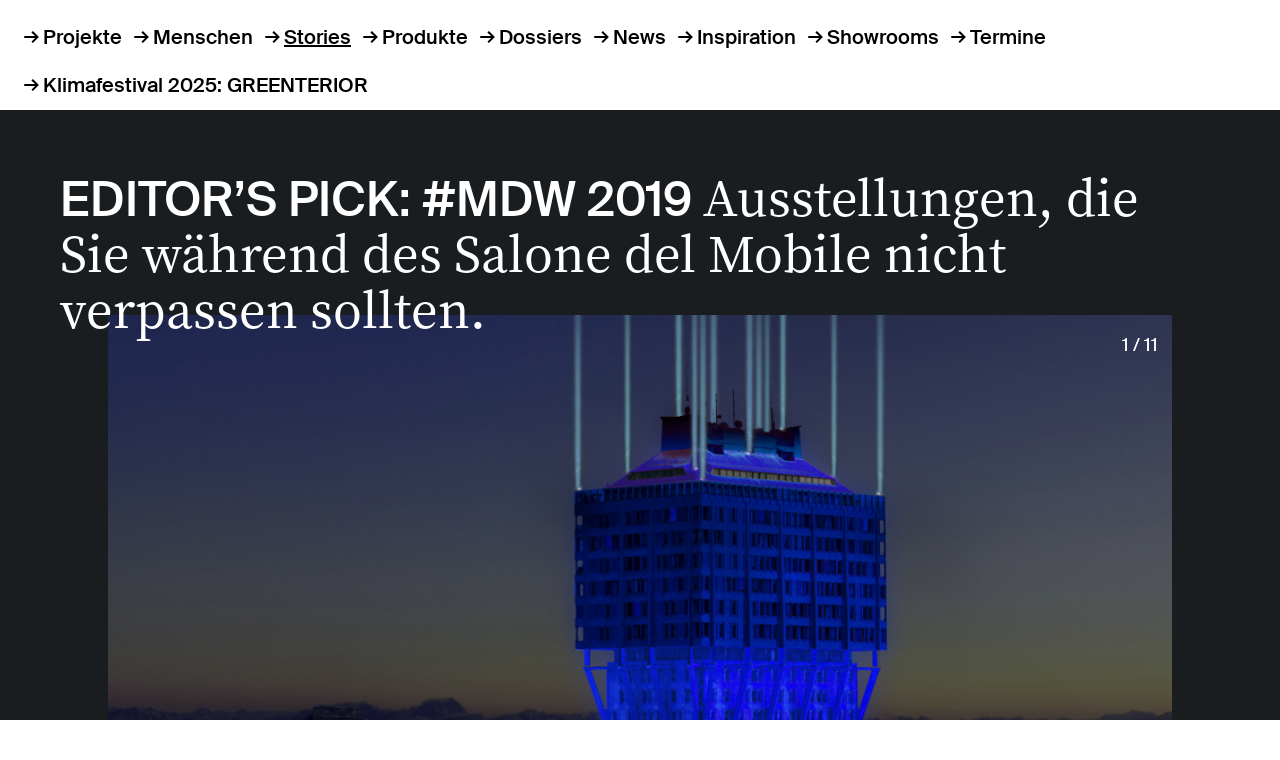

--- FILE ---
content_type: text/html; charset=UTF-8
request_url: https://www.baunetz-id.de/stories/editor-s-pick-und-mdw-2019-18891666
body_size: 16792
content:
<!DOCTYPE html>
<html lang="de" prefix="og: https://ogp.me/ns# website: https://ogp.me/ns/website# article: https://ogp.me/ns/article# fb: https://ogp.me/ns/fb#">
	<head>
													<link rel="preconnect" href="https://cdn.consentmanager.net">
<link rel="preconnect" href="https://b.delivery.consentmanager.net">
<!--script type="text/javascript" data-cmp-ab="1" src="https://cdn.consentmanager.net/delivery/autoblocking/7ee13f857f50.js" data-cmp-host="b.delivery.consentmanager.net" data-cmp-cdn="cdn.consentmanager.net" data-cmp-codesrc="1"></script-->
<!-- CMP von baunetz.de -->
<script type="text/javascript" data-cmp-ab="1" src="https://cdn.consentmanager.net/delivery/autoblocking/ce0e7df644eb.js" data-cmp-host="b.delivery.consentmanager.net" data-cmp-cdn="cdn.consentmanager.net" data-cmp-codesrc="1"></script>
							<title>Ausstellungen, die Sie während des Salone del Mobile nicht verpassen sollten. - Stories - baunetz interior|design</title>
		        <meta charset="utf-8">
<meta name="viewport" content="width=device-width, initial-scale=1">
<meta name="theme-color" content="#fff">
<meta name="content-language" content="de">
<meta name="language" content="German, de, deutsch">
<meta name="description" content="Jedes Jahr inszeniert sich Mailand während des Salone del Mobile neu – mit außergewöhnlichen Installationen und immer wieder an unbekannten, oft verwunschenen Orten. Zwölf Ausstellungen, die Sie ...">
<meta name="author" content="BauNetz">
<meta name="publisher" content="BauNetz">
<meta name="copyright" content="BauNetz">
<meta name="keywords" content="">
<meta name="audience" content="all">
<meta name="referrer" content="origin">

<meta property="og:type" content="article">
<meta property="og:site_name" content="baunetz interior|design">
<meta property="og:title" content="Ausstellungen, die Sie während des Salone del Mobile nicht verpassen sollten. - Stories">
<meta property="og:url" content="https://www.baunetz-id.de/stories/editor-s-pick-und-mdw-2019-18891666">
<meta property="og:locale" content="de_DE">
<meta property="og:article:section" content="Stories">
<meta property="og:article:published_time" content="2019-04-03T19:30:00+02:00">
<meta property="og:description" content="Jedes Jahr inszeniert sich Mailand während des Salone del Mobile neu – mit außergewöhnlichen Installationen und immer wieder an unbekannten, oft verwunschenen Orten. Zwölf Ausstellungen, die Sie ...">
<meta property="og:image" content="https://cdn.baunetz-id.de/fm/1223/Ingo_Maurer_Torre_Velasca_940x528_01.jpg">
<meta property="og:image:secure_url" content="https://cdn.baunetz-id.de/fm/1223/Ingo_Maurer_Torre_Velasca_940x528_01.jpg">
<meta property="og:image:width" content="940"><meta property="og:image:height" content="528">
	<link rel="canonical" href="https://www.baunetz-id.de/stories/editor-s-pick-und-mdw-2019-18891666">
        <link rel="preload" href="/dist/noto-serif-kr-v6-latin-regular.4e1b210d.woff2" as="font" type="font/woff2" crossorigin>
<link rel="preload" href="/dist/noto-serif-kr-v6-latin-700.ae8da75a.woff2" as="font" type="font/woff2" crossorigin>
<link rel="preload" href="/dist/noto-serif-kr-v6-latin-600.177a4a00.woff2" as="font" type="font/woff2" crossorigin>
<link rel="preload" href="/dist/noto-serif-kr-v6-latin-500.2292d465.woff2" as="font" type="font/woff2" crossorigin>
<link rel="preload" href="/dist/noto-serif-kr-v6-latin-300.905e572f.woff2" as="font" type="font/woff2" crossorigin>
<link rel="preload" href="/dist/SuisseIntl-Black-WebXL.d0f94aef.woff2" as="font" type="font/woff2" crossorigin>
<link rel="preload" href="/dist/SuisseIntl-Book-WebXL.d6fffb06.woff2" as="font" type="font/woff2" crossorigin>
<link rel="preload" href="/dist/SuisseIntl-Medium-WebXL.9c0d536c.woff2" as="font" type="font/woff2" crossorigin>
		<script src="/dist/index.js" defer></script>
						<link rel="stylesheet" href="/dist/index.css">

				<link rel="stylesheet" crossorigin href="https://www.baunetz.de/assets/baunetz-superheader/index.css">
		<script type="module" crossorigin data-cmp-ab="2" src="https://www.baunetz.de/assets/baunetz-superheader/index.js"></script>

																<!-- gtm -->
<script async src="https://www.googletagmanager.com/gtag/js?id=AW-1071933529"></script>
<script>
	window.dataLayer = window.dataLayer || [];
	function gtag(){dataLayer.push(arguments);}
	gtag('js', new Date());
	gtag('config', 'AW-1071933529');
</script>
<!-- / gtm -->
											<link rel="alternate" type="application/rss+xml" title="Neueste Artikel - baunetz interior|design" href="https://www.baunetz-id.de/rss-latest.xml" />
				<script id="conword-root" charset="utf-8" src="https://static.conword.io/js/v2/baunetz/conword.js"></script>
					</head>

	<body>
														<!-- Google Tag Manager (noscript) -->
<noscript><iframe src="https://www.googletagmanager.com/ns.html?id=GTM-NZGSDKM" height="0" width="0" style="display:none;visibility:hidden"></iframe></noscript>
<!-- End Google Tag Manager (noscript) -->
					<script>
    (function(h,o,t,j,a,r){
        h.hj=h.hj||function(){(h.hj.q=h.hj.q||[]).push(arguments)};
        h._hjSettings={hjid:2338675,hjsv:6};
        a=o.getElementsByTagName('head')[0];
        r=o.createElement('script');r.async=1;
        r.src=t+h._hjSettings.hjid+j+h._hjSettings.hjsv;
        a.appendChild(r);
    })(window,document,'https://static.hotjar.com/c/hotjar-','.js?sv=');
</script>
									
		<script type="application/ld+json">
	{
		"@context": "https://schema.org/",
		"@type": "Article",
		"headline": "Ausstellungen, die Sie während des Salone del Mobile nicht verpassen sollten. - Stories",
		"url": "https://www.baunetz-id.de/stories/editor-s-pick-und-mdw-2019-18891666",
		"mainEntityOfPage": "https://www.baunetz-id.de/stories/editor-s-pick-und-mdw-2019-18891666",
		"description": "Jedes Jahr inszeniert sich Mailand während des Salone del Mobile neu – mit außergewöhnlichen Installationen und immer wieder an unbekannten, oft verwunschenen Orten. Zwölf Ausstellungen, die Sie ...",
		"image": {
			"@type": "imageObject",
			"url": "https://cdn.baunetz-id.de/fm/1223/Ingo_Maurer_Torre_Velasca_940x528_01.jpg",
			"width": "940",
			"height": "528"
		},
		"datePublished": "2019-04-03T19:30:00+02:00",
		"dateModified": "2019-04-29T09:19:31+02:00",
		"author": {
			"@type": "Organization",
			"name": "BauNetz",
			"url": "https://www.baunetz.de"
		},
		"publisher": {
			"@type": "Organization",
			"name": "BauNetz",
			"url": "https://www.baunetz.de",
			"logo": {
				"@type": "imageObject",
				"url": "https://www.baunetz.de/images/mobile-baunetz-logo-144x144.png"
			}
		}
	}
</script>
			<div class="pageheader">
		<div id="baunetz-superheader" data-platform="baunetz-id"></div>
	<nav class="navigation" data-toggle-initial="closed">
	<ul>
					<li>
				<a class="arrow-before " href="/projekte">Projekte</a>
			</li>
					<li>
				<a class="arrow-before " href="/menschen">Menschen</a>
			</li>
					<li>
				<a class="arrow-before active" href="/stories">Stories</a>
			</li>
					<li>
				<a class="arrow-before " href="/produkte">Produkte</a>
			</li>
					<li>
				<a class="arrow-before " href="/dossiers">Dossiers</a>
			</li>
					<li>
				<a class="arrow-before " href="/news">News</a>
			</li>
					<li>
				<a class="arrow-before " href="/inspiration">Inspiration</a>
			</li>
					<li>
				<a class="arrow-before " href="/showrooms">Showrooms</a>
			</li>
					<li>
				<a class="arrow-before " href="/termine">Termine</a>
			</li>
				<li>
			<a href="https://klimafestival.heinze.de/de/greenterior" rel="noopener" target="_blank" class="arrow-before">Klimafestival 2025: GREENTERIOR</a>
		</li>
	</ul>
</nav>
</div>
	<template id="baunetz-superheader-partner">
		<div class="pageheader-partner">
			<div>
				<span class="caption">Partner</span>

				<ul class="partner-list" data-partner data-visible-items="1" data-disable-shuffle="false">
																									<li class="partner-list-item" data-hersteller-id="20563832" data-heinze-adito="29959">
								<a href="/showrooms/actiu-20563832"  tabindex="-1"><img src="https://cdn.baunetz-id.de/fm/1185/thumbnails/Logo-Actiu_150.jpg.3444457.jpg" alt="Actiu" hidden width="20" height="25" ></a>
							</li>
																															<li class="partner-list-item" data-hersteller-id="10173323" data-heinze-adito="2298">
								<a href="/showrooms/bette-10173323"  tabindex="-1"><img src="https://cdn.baunetz-id.de/fm/1185/thumbnails/bette_logo.png.3439763.png" alt="BETTE" hidden width="158" height="25" ></a>
							</li>
																															<li class="partner-list-item" data-hersteller-id="11954685" data-heinze-adito="688">
								<a href="/showrooms/brunner-11954685"  tabindex="-1"><img src="https://cdn.baunetz-id.de/fm/1185/thumbnails/Logo_Brunner_schwarz.jpg.3439803.jpg" alt="Brunner" hidden width="128" height="25" ></a>
							</li>
																															<li class="partner-list-item" data-hersteller-id="10173113" data-heinze-adito="934">
								<a href="/showrooms/cor-10173113"  tabindex="-1"><img src="https://cdn.baunetz-id.de/fm/1185/thumbnails/COR_logo.png.png.3439776.png" alt="COR" hidden width="64" height="25" ></a>
							</li>
																															<li class="partner-list-item" data-hersteller-id="10173965" data-heinze-adito="4069">
								<a href="/showrooms/dallmer-10173965"  tabindex="-1"><img src="https://cdn.baunetz-id.de/fm/1185/thumbnails/Dallmer_logo_1440px.svg.3439806.gif" alt="Dallmer" hidden width="145" height="25" ></a>
							</li>
																															<li class="partner-list-item" data-hersteller-id="22205222" data-heinze-adito="">
								<a href="/showrooms/domotex-22205222"  tabindex="-1"><img src="https://cdn.baunetz-id.de/fm/1185/thumbnails/domotex_Logo_black2.jpg.3653239.jpg" alt="Domotex" hidden width="146" height="25" ></a>
							</li>
																															<li class="partner-list-item" data-hersteller-id="22003659" data-heinze-adito="31175">
								<a href="/showrooms/fellowes-22003659"  tabindex="-1"><img src="https://cdn.baunetz-id.de/fm/1185/thumbnails/Fellowes_Logo_300x102-px.3662363.jpg.3662364.jpg" alt="Fellowes" hidden width="74" height="25" ></a>
							</li>
																															<li class="partner-list-item" data-hersteller-id="10172933" data-heinze-adito="04785">
								<a href="/showrooms/gira-10172933"  tabindex="-1"><img src="https://cdn.baunetz-id.de/fm/1185/thumbnails/Logo_Gira_Giersiepen_1000_x.svg.3439800.gif" alt="Gira" hidden width="94" height="25" ></a>
							</li>
																															<li class="partner-list-item" data-hersteller-id="21423404" data-heinze-adito="02601">
								<a href="/showrooms/goldbach-kirchner-21423404"  tabindex="-1"><img src="https://cdn.baunetz-id.de/fm/1185/thumbnails/Goldbach_Kirchner_footer.jpg.3563036.jpg" alt="Goldbach Kirchner" hidden width="97" height="25" ></a>
							</li>
																															<li class="partner-list-item" data-hersteller-id="10172947" data-heinze-adito="1451">
								<a href="/showrooms/jung-10172947"  tabindex="-1"><img src="https://cdn.baunetz-id.de/fm/1185/thumbnails/JUNG_LOGO_Black.jpg.3439811.jpg" alt="JUNG" hidden width="100" height="25" ></a>
							</li>
																															<li class="partner-list-item" data-hersteller-id="21363724" data-heinze-adito="02649">
								<a href="/showrooms/kinnarps-21363724"  tabindex="-1"><img src="https://cdn.baunetz-id.de/fm/1185/thumbnails/Kinnarps-Logo_200-px-breit.jpg.3552860.jpg" alt="Kinnarps" hidden width="69" height="25" ></a>
							</li>
																															<li class="partner-list-item" data-hersteller-id="10173139" data-heinze-adito="1503">
								<a href="/showrooms/ligne-roset-10173139"  tabindex="-1"><img src="https://cdn.baunetz-id.de/fm/1185/thumbnails/ligne_roset.png.3439769.png" alt="Ligne Roset" hidden width="126" height="25" ></a>
							</li>
																															<li class="partner-list-item" data-hersteller-id="21749586" data-heinze-adito="28754">
								<a href="/showrooms/sicis-21749586"  tabindex="-1"><img src="https://cdn.baunetz-id.de/fm/1185/thumbnails/SICIS-Logo_baunetz-id.jpg.3619121.jpg" alt="SICIS" hidden width="69" height="25" ></a>
							</li>
																															<li class="partner-list-item" data-hersteller-id="10174157" data-heinze-adito="01688">
								<a href="/showrooms/usm-10174157"  tabindex="-1"><img src="https://cdn.baunetz-id.de/fm/1185/thumbnails/image002.jpg.3439808.jpg" alt="USM" hidden width="50" height="25" ></a>
							</li>
																															<li class="partner-list-item" data-hersteller-id="10173029" data-heinze-adito="01278">
								<a href="/showrooms/vitra-10173029"  tabindex="-1"><img src="https://cdn.baunetz-id.de/fm/1185/thumbnails/vitra_logo.png.3439771.png" alt="Vitra" hidden width="77" height="25" ></a>
							</li>
																															<li class="partner-list-item" data-hersteller-id="10173327" data-heinze-adito="17785">
								<a href="/showrooms/vola-10173327"  tabindex="-1"><img src="https://cdn.baunetz-id.de/fm/1185/thumbnails/Vola-Logo_Showroom_baunetz-id.jpg.3439804.jpg" alt="VOLA" hidden width="58" height="25" ></a>
							</li>
																															<li class="partner-list-item" data-hersteller-id="10173153" data-heinze-adito="2791">
								<a href="/showrooms/wilkhahn-10173153"  tabindex="-1"><img src="https://cdn.baunetz-id.de/fm/1185/thumbnails/Wilkhahn_Logo_schwarz_RGB_200-.jpg.3439801.jpg" alt="Wilkhahn" hidden width="122" height="25" ></a>
							</li>
															</ul>
			</div>
		</div>
	</template>

	<main  class="detail">
					
	<div class="heading ">
	<a href="/stories" >	<span class="h1">Stories</span>	</a>
	
	</div>

	

	
		
					
		
											<section     class="tile tile-xl full-width "
	style="background-color: #191D20; color: #FFF"
	aria-label="Editor’s Pick: #MDW 2019">
		<div class="tile-inner">

						<header>
			<h2 class="h1">Editor’s Pick: #MDW 2019</h2>
			<h1 class="h2">Ausstellungen, die Sie während des Salone del Mobile nicht verpassen sollten.</h1>
		</header>
		
				
																				  <figure class="image  gallery">
          <div class="gallery-wrapper">
        <div class="gallery-inner">
          <span class="gallery-counter">1 / 11</span>
    
									
				
						<div class="image-inner">
						<img src="https://cdn.baunetz-id.de/fm/1199/thumbnails/Ingo_Maurer_Torre_Velasca_940x528_01.jpg.3076933.jpg" alt="Jedes Jahr inszeniert sich Mailand während des Salone del Mobile neu – mit außergewöhnlichen Installationen und immer wieder an unbekannten, oft verwunschenen Orten."  data-intrinsicsize="940x528" sizes="100vw" srcset="https://cdn.baunetz-id.de/fm/1199/thumbnails/Ingo_Maurer_Torre_Velasca_940x528_01.jpg.3076931.jpg 926w, https://cdn.baunetz-id.de/fm/1199/thumbnails/Ingo_Maurer_Torre_Velasca_940x528_01.jpg.3076933.jpg 940w" title="Jedes Jahr inszeniert sich Mailand während des Salone del Mobile neu – mit außergewöhnlichen Installationen und immer wieder an unbekannten, oft verwunschenen Orten.">
											
																									<canvas width="1148.3" height="645"></canvas>
					</div>

              <span class="gallery-icon"></span>
        </div>
      </div>
      </figure>
																																																																																																																					
			
	<script>
		window.galleryList = window.galleryList || [];
		window.galleryList.push([
									{
				src: 'https://cdn.baunetz-id.de/fm/1199/thumbnails/Ingo_Maurer_Torre_Velasca_940x528_01.jpg.3076933.jpg',
				w: 940,
				h: 528,
				title: '<p class="caption">Jedes\u0020Jahr\u0020inszeniert\u0020sich\u0020Mailand\u0020w\u00E4hrend\u0020des\u0020Salone\u0020del\u0020Mobile\u0020neu\u0020\u2013\u0020mit\u0020au\u00DFergew\u00F6hnlichen\u0020Installationen\u0020und\u0020immer\u0020wieder\u0020an\u0020unbekannten,\u0020oft\u0020verwunschenen\u0020Orten.</p><p class="foto"></p>',
			}
						,									{
				src: 'https://cdn.baunetz-id.de/fm/1199/thumbnails/Ingo_Maurer_Torre_Velasca_03.jpg.3076937.jpg',
				w: 511,
				h: 600,
				title: '<p class="caption">Wie\u0020schon\u00202016\u0020wird\u0020der\u0020Torre\u0020Velasca\u0020wieder\u0020von\u0020Ingo\u0020Maurer\u0020und\u0020Axel\u0020Schmid\u0020in\u0020ein\u0020magisch\u0020leuchtendes\u0020Wahrzeichen\u0020verwandelt\u0020und\u0020erstrahlt\u0020in\u0020einem\u0020tiefen\u0020Royalblau.\u0020Bild\u003A\u0020Ingo\u0020Maurer</p><p class="foto"></p>',
			}
						,									{
				src: 'https://cdn.baunetz-id.de/fm/1199/thumbnails/PRETZIADA_MDW_Xx600.jpg.3077969.jpg',
				w: 589,
				h: 600,
				title: '<p class="caption">W\u00E4hrend\u0020des\u0020Fuorisalone\u0020zeigt\u0020Preziada\u0020in\u0020der\u0020Ausstellung\u0020\u003Ci\u003EHeavy\u0020Souvenirs\u003C\/i\u003E\u0020die\u0020Resultate\u0020der\u0020Zusammenarbeit\u0020zwischen\u0020sardischen\u0020Handwerkern\u0020und\u0020zeitgen\u00F6ssischen\u0020Designern.\u0020Foto\u003A\u0020Preziada</p><p class="foto"></p>',
			}
						,									{
				src: 'https://cdn.baunetz-id.de/fm/1199/thumbnails/Alcova%C2%A9Delfino-Sisto-Legnani.jpg.3078144.jpg',
				w: 940,
				h: 600,
				title: '<p class="caption">\u003Ci\u003EAlcova\u003C\/i\u003E\u0020okkupiert\u0020wie\u0020im\u0020vergangenen\u0020Jahr\u0020die\u0020ehemalige\u0020Panettonefabrik\u0020von\u0020Giovanni\u0020Cova\u0020n\u00F6rdlich\u0020von\u0020Loreto.\u0020Foto\u003A\u0020Delfino\u0020Sisto\u0020Legnani</p><p class="foto"></p>',
			}
						,									{
				src: 'https://cdn.baunetz-id.de/fm/1199/thumbnails/Caffe_Populaire_940x600.jpg.3078148.jpg',
				w: 940,
				h: 600,
				title: '<p class="caption">Mit\u0020dem\u0020\u003Ci\u003ECaff\u00E8\u0020Populaire\u0020\u003C\/i\u003Eschafft\u0020der\u0020kanadische\u0020Leuchtenhersteller\u0020Lambert\u0020\u0026\u0020Fils\u0020zusammen\u0020mit\u0020dem\u0020Mail\u00E4nder\u0020Studio\u0020DWA\u0020den\u0020passenden\u0020Rahmen\u0020f\u00FCr\u0020das\u0020Verweilen\u0020in\u0020\u003Ci\u003EAlcova\u003C\/i\u003E.\u0020Bild\u003A\u0020Lambert\u0020\u0026\u0020Fils</p><p class="foto"></p>',
			}
						,									{
				src: 'https://cdn.baunetz-id.de/fm/1199/thumbnails/01_MDW2019_STUDIOPEPE_TEASER.jpg.3077579.jpg',
				w: 940,
				h: 600,
				title: '<p class="caption">Studiopepes\u0020Projekt\u0020\u003Ci\u003ELes\u0020Arcanistes\u0020\u2013\u0020The\u0020future\u0020is\u0020unwritten\u003C\/i\u003E\u0020besch\u00E4ftigt\u0020sich\u0020mit\u0020der\u0020Wechselbeziehung\u0020von\u0020Materie\u0020und\u0020der\u0020archetypischen\u0020Macht\u0020von\u0020Symbolen.\u0020Bild\u003A\u0020Studiopepe</p><p class="foto"></p>',
			}
						,									{
				src: 'https://cdn.baunetz-id.de/fm/1199/thumbnails/02_MDW2019_STUDIOPEPE_TEASER.jpg.3077583.jpg',
				w: 940,
				h: 600,
				title: '<p class="caption">Das\u0020Mail\u00E4nder\u0020Studio\u0020schafft\u0020eine\u0020narrative\u0020Reise,\u0020in\u0020der\u0020Produktneuheiten,\u0020Ma\u00DFanfertigungen,\u0020Neuauflagen\u0020historischer\u0020St\u00FCcke,\u0020K\u00FCnstler\u002DMultiples,\u0020eine\u0020Wunderkammer\u0020von\u0020Materialien\u0020und\u0020eine\u0020Abfolge\u0020von\u0020Installationsr\u00E4umen\u0020gezeigt\u0020werden.\u0020Bild\u003A\u0020Studiopepe</p><p class="foto"></p>',
			}
						,									{
				src: 'https://cdn.baunetz-id.de/fm/1199/thumbnails/2019_AID-Diez_Milan_02.jpg.3077730.jpg',
				w: 940,
				h: 600,
				title: '<p class="caption">Initiiert\u0020von\u0020Stefan\u0020Diez\u0020als\u0020Auftakt\u0020seiner\u0020Professur\u0020an\u0020der\u0020Universit\u00E4t\u0020f\u00FCr\u0020angewandte\u0020Kunst\u0020in\u0020Wien,\u0020erkundeten\u0020die\u0020Studierenden\u0020des\u0020Fachbereichs\u0020Industriedesign\u0020Verbinder\u0020und\u0020Beschl\u00E4ge\u0020im\u0020erweiterten\u0020Kontext\u0020der\u0020angewandten\u0020K\u00FCnste.\u0020Foto\u003A\u0020Jonathan\u0020Mauloubier</p><p class="foto"></p>',
			}
						,									{
				src: 'https://cdn.baunetz-id.de/fm/1199/thumbnails/2019_AID-Diez_01.jpg.3077734.jpg',
				w: 940,
				h: 600,
				title: '<p class="caption">Eine\u0020Auswahl\u0020der\u0020Projekte,\u0020die\u0020in\u0020Zusammenarbeit\u0020mit\u0020dem\u0020Beschl\u00E4gehersteller\u0020Blum\u0020entstanden\u0020sind,\u0020werden\u0020im\u0020Rahmen\u0020des\u0020Fuorisalone\u0020gezeigt.\u0020Foto\u003A\u0020Jonathan\u0020Mauloubier</p><p class="foto"></p>',
			}
						,									{
				src: 'https://cdn.baunetz-id.de/fm/1199/thumbnails/PLAYSCAPE_TOKIO_2018_1262.jpg.3077942.jpg',
				w: 940,
				h: 600,
				title: '<p class="caption">Mit\u0020\u003Ci\u003EPlayscape\u003C\/i\u003E\u0020kommt\u0020eine\u0020spielerische\u0020und\u0020k\u00FCnstlerische\u0020Installation\u0020nach\u0020Mailand.\u0020Foto\u003A\u0020Karimoku</p><p class="foto"></p>',
			}
						,									{
				src: 'https://cdn.baunetz-id.de/fm/1199/thumbnails/PLAYSCAPE_TOKIO_2018_1354.jpg.3077946.jpg',
				w: 940,
				h: 600,
				title: '<p class="caption">Der\u0020in\u0020Zusammenarbeit\u0020mit\u0020Karimoku\u0020entstandene\u0020Entwurf\u0020von\u0020Mikiya\u0020Kobayashi\u0020stellt\u0020einen\u0020neuen\u0020Typ\u0020M\u00F6bel\u0020vor,\u0020der\u0020die\u0020Funktion\u0020von\u0020Spielplatzausstattungen\u0020in\u0020den\u0020Alltag\u0020\u00FCbertr\u00E4gt.\u0020Foto\u003A\u0020Karimoku</p><p class="foto"></p>',
			}
											]);
	</script>
		
				
				
		
				</div>
</section>

								
			
							
					
											<p class="author">von Katharina Horstmann, 03.04.2019</p>
										
								<div data-module="textblock" class="text "
	style="background-color: transparent; color: inherit">
	<p><b>Jedes Jahr inszeniert sich Mailand während des Salone del Mobile neu – mit außergewöhnlichen Installationen und immer wieder an unbekannten, oft verwunschenen Orten. Zwölf Ausstellungen, die Sie zwischen dem 7. und 14. April nicht verpassen sollten:</b><br>
<br>
<b>Weaving the Cosmos</b><br>
<b>@studiotomassaraceno</b><br>
Ein Muss für Arachnologen ist die Installation <i>Weaving the Cosmos</i> von Tomás Saraceno. Der argentinische Künstler verwandelt das Mailänder Planetarium in einen Raum, in dem sich Mikro- und Makrodimensionen eng miteinander verflechten. So entsteht ein visuelles Wechselspiel zwischen Sternenbildern und Saracenos berühmten <i>Hybrid Webs</i>. Die hybriden Spinnennetze ähneln Galaxiesystemen, die sich innerhalb des kosmischen Szenarios bewegen, das auf die Wände des Planetariums projiziert wird. In Verbindung mit ausgeklügelten Sonifikationsgeräten wird die Aktivität der Netze in für das menschliche Ohr hörbare Signale übersetzt und hallt als Gravitationswelle in der kosmischen Raumzeit zurück. Nicht verpassen: das Arachnokonzert am 9. April um 19 Uhr mit der Musikerin Silvia Bolognesi. <i>Civico Planetario Ulrico Hoepli, corso Venezia 57</i></p>
<p>        <figure class="image  gallery">
          <div class="gallery-wrapper">
        <div class="gallery-inner">
          <span class="gallery-counter">1 / 1</span>
    
									
				
						<div class="image-inner">
						<img src="https://cdn.baunetz-id.de/fm/1199/thumbnails/INVITO_PRETZIADA_940x785.jpg.3077973.jpg" loading="lazy" data-intrinsicsize="940x785" sizes="100vw" srcset="https://cdn.baunetz-id.de/fm/1199/thumbnails/INVITO_PRETZIADA_940x785.jpg.3077971.jpg 623w, https://cdn.baunetz-id.de/fm/1199/thumbnails/INVITO_PRETZIADA_940x785.jpg.3077973.jpg 940w" >
											
											<canvas width="940" height="785"></canvas>
					</div>

              <span class="gallery-icon"></span>
        </div>
      </div>
      </figure>
</p>
<p><b>Heavy Souvenirs</b><br>
<b>@preziada</b><br>
Vor vier Jahren zogen die Kalifornierin Kyre Chenven und der Mailänder Ivano Atzori nach Sardinien, wo sie das interdisziplinäre Projekt Preziada gründeten, um das lokale Handwerk unterstützend wiederzubeleben. Während des Fuorisalone zeigen sie in der Ausstellung <i>Heavy Souvenirs</i> im Lucio Vanotti Haus die Resultate der Zusammenarbeit zwischen sardischen Handwerkern und zeitgenössischen Designern, wie Chiara Andreatti oder Sam Baron. Mit dem Titel beziehen sie sich auf die Idee des Objektes als Repräsentant eines Ortes, einer Erfahrung oder eines Moments und möchten bedeutsame Souvenir-Objekte schaffen, die auf das kulturhistorische Erbe Sardiniens verweisen. <i>Via Valtorta 9<br></i><br>
<b>Angewandte</b> <b>Wien – Stefan Diez – Blum</b><br>
<b>@angewandte_id</b><br>
Initiiert von Stefan Diez als Auftakt seiner Professur an der Universität für angewandte Kunst Wien, erkundeten die Studierenden des Fachbereichs Industriedesign Verbinder und Beschläge im erweiterten Kontext der angewandten Künste. Eine Auswahl der Projekte, die in Zusammenarbeit mit dem Beschlägehersteller Blum entstanden sind, werden im Rahmen des Fuorisalone gezeigt. <i>Via Novi 2</i></p>
<p>        <figure class="image  gallery">
          <div class="gallery-wrapper">
        <div class="gallery-inner">
          <span class="gallery-counter">1 / 1</span>
    
									
				
						<div class="image-inner">
						<img src="https://cdn.baunetz-id.de/fm/1199/thumbnails/Caffe_Populaire1.jpg.3078152.jpg" loading="lazy" data-intrinsicsize="940x685" sizes="100vw" srcset="https://cdn.baunetz-id.de/fm/1199/thumbnails/Caffe_Populaire1.jpg.3078150.jpg 714w, https://cdn.baunetz-id.de/fm/1199/thumbnails/Caffe_Populaire1.jpg.3078152.jpg 940w" >
											
											<canvas width="940" height="685"></canvas>
					</div>

              <span class="gallery-icon"></span>
        </div>
      </div>
      </figure>
</p>
<p><b>Alcova</b><br>
<b>@alcova.milano</b><br>
In diesem Jahr nimmt Alcova gleich zwei Standorte ein, die eine besondere Kulisse zum Erkunden und Innehalten bieten: Während sich <i>Alcova Sassetti</i> mit Ausstellern wie Philipp Weber oder Studio Minale in einer alten Kaschmirfabrik aus den Dreißigerjahren in Isola befindet, okkupiert <i>Alcova</i> wie im vergangenen Jahr wieder die ehemalige Panettonefabrik von Giovanni Cova nördlich von Loreto. Hier stellen unter anderen das Schweizer Label Qwestion sein aus Bananenpflanzenfasern entwickeltes Material Bananatex und Formafantasma eine Installation und Entwürfe für Dzek vor. Mit dem <i>Caffè Populaire</i> schafft der kanadische Leuchtenhersteller Lambert & Fils zusammen mit dem Mailänder Studio DWA den passenden Rahmen für das Verweilen. <i>Alcova, via Popoli Uniti 11-13; Alcova Sassetti, via Sassetti 31<br>
<br></i><b>L'Ultima Cera</b><br>
<b>@fonderia_battaglia</b><br>
Kuratiert von Nicolas Bellavance-Lecompte für die Fonderia Artistica Battaglia und produziert von 5VIE, zeigt die Ausstellung <i>L'Ultima Cera</i> die Auseinandersetzung von Anton Alvarez mit dem für ihn bislang unbekannten Material Bronze. Der in Stockholm ansässige Designer hat seine selbstgebaute Maschine Extruder für die Arbeit mit Wachs adaptiert. Sie besteht aus einem großen Metallzylinder, der mit Hilfe eines Elektromotors mehr als 2.000 Kilogramm Druck auf das Wachs ausübt. Dadurch wird es durch verschiedene Formen und Ausschnitte in ein Becken mit kaltem Wasser gedrückt, wo Alvarez ihm mit den Händen seine endgültige Form verleiht. Nach dem Aushärten des Wachses werden alle Teile in Bronze gegossen, sodass jedes Stück ein Unikat ist. <i>Chiesa di San Bernardino alle Monache, via Lanzone 13</i><br>
<b><br>
Guiltlessplastic</b><br>
<b>@rossana_orlandi</b><br>
Mit <i>Guiltlessplastic</i> hat Rossana Orlandi ein Projekt initiiert, das veranschaulichen soll, wie Plastik eine Materialressource sein kann, ohne eine Bedrohung für die Umwelt darzustellen. Die Mailänder Galeristin hat einen offenen, mit 10.000 Euro dotierten <i>Ro Prize</i> ausgeschrieben, der Entwürfe kürt, die aus recyceltem oder recycelbarem Kunststoff hergestellt und während des Fuorisalone im Spazio Rossana Orlandi gezeigt werden.<br>
Außerdem lud sie renommierte Designer wie Nacho Carbonell, Formafantasma, Jaime Hayon, Studio Job, Max Lamb, Piero Lissoni oder Scholten & Baijings ein, Objekte zu gestalten, die ausschließlich aus wiederaufbereitetem Plastik bestehen. Zu sehen sind die Plastic-Master’s Pieces im Eisenbahnpavillon des Museo Nazionale della Scienza e Technologia Leonardo da Vinci. <i>Spazio Rossana Orlandi, Via Matteo Bandello, 14/16; Museo Nazionale della Scienza e Technologia Leonardo da Vinci, via San Vittore 21</i><br>
<br>
<b>Les Arcanistes – The future is unwritten</b><br>
<b>@studiopepe_official</b><br>
Das Projekt <i>Les Arcanistes – The future is unwritten</i> beschäftigt sich mit der Wechselbeziehung von Materie und der archetypischen Macht von Symbolen. Die Arkanisten waren die ersten Chemiker, die das geheime Wissen über die Formeln zur Herstellung von Porzellan und Materie im Allgemeinen besaßen. Auf Tarotkarten stellten sie das kollektive Unbewusste dar, was zu einer sehr persönlichen Interpretation des Dialogs zwischen Materie und Weissagung von Arianna Lelli Mami und Chiara Di Pinto führte. Auf einem Areal unweit von Loreto, das im letzten Jahrhundert für die Manufaktur von Gold genutzt wurde, gestalten die beiden Gründerinnen des Studiopepe in Zusammenarbeit mit Partnerunternehmen eine narrative Reise, in der Produktneuheiten, Maßanfertigungen, Neuauflagen historischer Stücke, Künstler-Multiples, eine Wunderkammer von Materialien und eine Abfolge von Installationsräumen in einer großen Halle gezeigt werden, die als Kulisse dient, um die Ritualität des zeitgenössischen Lebens zu präsentieren. <i>via Garofalo 24</i><br>
<br>
<b>Urban Up</b><br>
<b>@ingomaurergmbh</b><br>
Wie schon vor drei Jahren wird der Torre Velasca wieder von Ingo Maurer und Axel Schmid in ein magisch leuchtendes Wahrzeichen verwandelt. Während das Hochhaus 2016 in einem kräftigen Glutrot erstrahlte, leuchtet es in diesem Jahr in einem tiefen Royalblau. „Nicht nur die Farbe ist diesmal neu“, erklärt der in München ansässige Designer Ingo Maurer. „Weiße vertikale Lichtstrahlen verlängern die geometrische Form des Baukörpers endlos in den Nachthimmel und setzen der markanten Form des Torre Velasca zudem noch eine Krone auf.“ <i>Piazza Velasca 3/5</i><br>
<br>
<b>Human Code</b><br>
<b>@siam1838</b><br>
<i>Human Cod</i>e ist ein autobiografisches Projekt des Mailänder Designers Roberto Sironi, das Anthropologie, Technologie, Datenanalyse und Experimente mit Prozessen und Materialien sowie seine Erinnerungen an besondere Begegnungen und Erkundungsreisen miteinander verbindet. In einer parallelen Dimension zu den Straßen der Stadt will die von Annalisa Rosso kuratierte Ausstellung die wichtigsten Phasen der menschlichen Evolution nachzeichnen. In einer Reihe von Entwürfen, die in den unterirdischen Räumen von SIAM 1838 zum ersten Mal ausgestellt werden, verschmelzen Fragmente von Vergangenheit und Gegenwart zu einem einzigen menschlichen Code in einer dichten Sedimentation, die 300.000 Jahre umfasst. <i>SIAM 1838 – Società d'Incoraggiamento d'Arti e Mestieri, via Santa Marta 18</i><br>
<br>
<b>Playscape</b><br>
<b>@mikiyakobayashi</b><br>
Mit <i>Playscape</i> kommt eine spielerische und künstlerische Installation nach Mailand. Der Entwurf des japanischen Designers Mikiya Kobayashi stellt einen neuen Typ Möbel vor, der die Funktion von Spielplatzausstattungen in den Alltag überträgt. Die Möbel werden von dem japanischen Hersteller Karimoku gefertigt, die Stoffe stammen von Kvadrat. <i>Spazio Cernaia, Via Cernaia 1</i><br>
<br>
<b>New Sculptural Presence</b><br>
<b>@nilufargallery</b><br>
<i>New Scultural Presence</i> ist die erste eigenständige Skulpturenausstellung von Nilufar. Kuratiert von Libby Sellers zeigt sie in einem Ausstellungsdesign von Patricia Urquiola die Arbeiten der drei zeitgenössischen Künstler Nao Matsunaga, Irina Razumovskaya und Jonathan Trayte, die für ihren außergewöhnlichen Umgang mit Materialien ausgewählt wurden – sei es Ton, Beton, Holz oder Bronze. Während Matsunaga beim Arbeitsprozess intuitiv auf die natürlichen Eigenschaften der Materie reagiert, balanciert Razomovskaya Kontrolle und Hingabe gleichermaßen und Trayte platziert sorgfältig jede Spalte und jeden Pinselstrich. <i>Nilufar Depot, viale Lancetti 34</i><br>
<br>
<b>Broken Nature: Design Takes on Human Survival</b><br>
<b>@triennalemilano</b><br>
Ein unbedingtes Muss für diejenigen, die sie noch nicht gesehen haben, ist die <a href="/stories/xxii-triennale-die-laenderbeitraege-18861575">XXII. Triennale</a> mit dem Titel <i>Broken Nature</i>. „Als kognitiver, pragmatischer und politischer Vermittler kann Design ein mächtiges Werkzeug sein, um Reparaturen vorzunehmen“, gibt Paola Antonelli, die MoMA-Designchefin und Kuratorin, die Losung vor. Die Hauptausstellung wird von 22 Länderbeiträgen ergänzt, darunter neben Deutschland, Österreich und Frankreich auch Kuba. <i>Viale Emilio Alemagna 6</i></p>
</div>

						
	<script>
		window.galleryList = window.galleryList || [];
		window.galleryList.push([
									{
				src: 'https://cdn.baunetz-id.de/fm/1199/thumbnails/INVITO_PRETZIADA_940x785.jpg.3077973.jpg',
				w: 940,
				h: 785,
				title: '<p class="caption"></p><p class="foto"></p>',
			}
											]);
	</script>
			
	<script>
		window.galleryList = window.galleryList || [];
		window.galleryList.push([
									{
				src: 'https://cdn.baunetz-id.de/fm/1199/thumbnails/Caffe_Populaire1.jpg.3078152.jpg',
				w: 940,
				h: 685,
				title: '<p class="caption"></p><p class="foto"></p>',
			}
											]);
	</script>
			
	
			
	
	<div class="share">
	<a href="https://www.facebook.com/sharer/sharer.php?u=https://www.baunetz-id.de/stories/editor-s-pick-und-mdw-2019-18891666" target="_blank" title="Facebook teilen" rel="noopener nofollow"><img src="/images/png/icon_facebook.svg" loading="lazy" width="13" height="25" alt="Facebook" /></a>
	<a href="https://twitter.com/intent/tweet?url=https://www.baunetz-id.de/stories/editor-s-pick-und-mdw-2019-18891666" target="_blank" title="Twitter teilen" rel="noopener nofollow"><img src="/images/png/icon_twitter.svg" loading="lazy" width="26" height="26" alt="Twitter" /></a>
	<a href="http://pinterest.com/pin/create/button/?url=https://www.baunetz-id.de/stories/editor-s-pick-und-mdw-2019-18891666" target="_blank" title="Pinterest teilen" rel="noopener nofollow"><img src="/images/png/icon_pinterest.svg" loading="lazy" width="25" height="25" alt="Pinterest" /></a>
	<a href="https://www.linkedin.com/sharing/share-offsite/?url=https://www.baunetz-id.de/stories/editor-s-pick-und-mdw-2019-18891666" target="_blank" title="LinkedIn teilen" rel="noopener nofollow"><img src="/images/png/icon_linkedin.svg" loading="lazy" width="27" height="27" alt="LinkedIn" /></a>
	<a href="/cdn-cgi/l/email-protection#[base64]" target="_blank" title="Mail teilen" rel="noopener nofollow"><img src="/images/png/icon_newsletter_2.svg" loading="lazy" width="31" height="27" alt="Mail" /></a>
	</div>


	


					<div class="container mt-lg-xxl">

							
				
				
				
				
					<div class="accordion">

	<a href="#" class="accordion-link" data-toggle=".accordion-information" data-toggle-group="accordion" data-toggle-scroll data-toggle-state="opened">Links</a>

	<div class="accordion-content accordion-information" data-toggle-initial="opened">
														<section class="row">
												<div class="col">
							<h3>Salone del Mobile</h3>
							
															<a href="https://www.salonemilano.it/" class="arrow-before link-download link-big">www.salonemilano.it</a>
													</div>
					</section>
										</div>

</div>

							
		</div>
	

		

	<div class="mt-xxl"></div>
	<section class="full-width">
		<div class="container">
			<div class="section-heading">
				<h1>Mehr Stories</h1>
								<div class="slider-buttons">
					<button data-slider-previous="products">zurück</button>
					<button data-slider-next="products" data-href="/stories">vor</button>
				</div>
							</div>
		</div>

				<div class="grid grid-scroll" data-slider="products" data-slider-random="true">
							
											<a href="/stories/countdown-zur-domotex-22462664"     class="tile "
	style="background-color: #405047; color: white"
	aria-label="Countdown zur DOMOTEX ">
		<div class="tile-inner">

						<header>
			<h2 class="h1">Countdown zur DOMOTEX </h2>
			<h1 class="h2">Die wichtigsten Facts in der Übersicht</h1>
		</header>
		
							        <figure class="image  ">
    
				
							
								
						<div class="image-inner">
						<img src="https://cdn.baunetz-id.de/fm/1223/DT24_6.jpg.3674015.jpg" alt="Die wichtigsten Facts in der Übersicht" loading="lazy" data-intrinsicsize="1000x1500"  >
											
											<canvas width="1000" height="1500"></canvas>
					</div>

      </figure>
		
				
				
				
		
				</div>
</a>
					
				
											<a href="/stories/leiser-visionaer-22462658"     class="tile "
	style="background-color: #e5bc42; color: #000"
	aria-label="Leiser Visionär">
		<div class="tile-inner">

						<header>
			<h2 class="h1">Leiser Visionär</h2>
			<h1 class="h2">Neuauflagen der Entwürfe von Pierre Guariche bei Ligne Roset</h1>
		</header>
		
							        <figure class="image  ">
    
				
							
								
						<div class="image-inner">
						<img src="https://cdn.baunetz-id.de/fm/1223/Ligne-Roset---Pierre-Guariche---baunetz-id---Story---Valle---01.jpg" alt="Neuauflagen der Entwürfe von Pierre Guariche bei Ligne Roset" loading="lazy" data-intrinsicsize="1598x2000"  >
											
											<canvas width="1598" height="2000"></canvas>
					</div>

      </figure>
		
				
				
				
		
				</div>
</a>
					
				
											<a href="/stories/essbare-staedte-22453776"     class="tile "
	style="background-color: #ed9c9c; color: #000"
	aria-label="Essbare Städte">
		<div class="tile-inner">

						<header>
			<h2 class="h1">Essbare Städte</h2>
			<h1 class="h2">Urbane Gärten und Wälder für alle</h1>
		</header>
		
							        <figure class="image  ">
    
				
							
								
						<div class="image-inner">
						<img src="https://cdn.baunetz-id.de/fm/1223/001_Rijnvliet_Edible-Neighborhood_Central-park-%C2%A9Felixx.jpg" alt="Urbane Gärten und Wälder für alle" loading="lazy" data-intrinsicsize="1066x1333"  >
											
											<canvas width="1066" height="1333"></canvas>
					</div>

      </figure>
		
				
				
				
		
				</div>
</a>
					
				
											<a href="/stories/wenn-wand-und-boden-die-wohnung-heizen-22415650"     class="tile "
	style="background-color: #bbbbbb; color: #000"
	aria-label="Wenn Wand und Boden die Wohnung heizen">
		<div class="tile-inner">

						<header>
			<h2 class="h1">Wenn Wand und Boden die Wohnung heizen</h2>
			<h1 class="h2">Energieeffiziente Wärmelösungen von Schlüter-Systems</h1>
		</header>
		
							        <figure class="image  ">
    
				
							
								
						<div class="image-inner">
						<img src="https://cdn.baunetz-id.de/fm/1223/Schlueter-Systems---DITRA-HEAT-E---baunetz-id---Story---Teaser.jpg" alt="Energieeffiziente Wärmelösungen von Schlüter-Systems" loading="lazy" data-intrinsicsize="945x1181"  >
											
											<canvas width="945" height="1181"></canvas>
					</div>

      </figure>
		
				
				
				
		
				</div>
</a>
					
				
											<a href="/stories/alles-auf-anfang-22415221"     class="tile "
	style="background-color: #2386C4; color: white"
	aria-label="„Alles auf Anfang“">
		<div class="tile-inner">

						<header>
			<h2 class="h1">„Alles auf Anfang“</h2>
			<h1 class="h2">100 Jahre Bauhaus Dessau und 100 Jahre Stahlrohrmöbel</h1>
		</header>
		
							        <figure class="image  ">
    
				
							
								
						<div class="image-inner">
						<img src="https://cdn.baunetz-id.de/fm/1223/Thonet_B_9_sidetables_in_use_at_BauhausBerlin_%C2%A9Bauhaus_Archiv_Berlin---baunetz-id---Produkte.jpg" alt="100 Jahre Bauhaus Dessau und 100 Jahre Stahlrohrmöbel" loading="lazy" data-intrinsicsize="1381x2000"  >
											
											<canvas width="1381" height="2000"></canvas>
					</div>

      </figure>
		
				
				
				
		
				</div>
</a>
					
				
											<a href="/stories/greenterior-22415046"     class="tile "
	style="background-color: #E58C6A; color: white"
	aria-label="GREENTERIOR">
		<div class="tile-inner">

						<header>
			<h2 class="h1">GREENTERIOR</h2>
			<h1 class="h2">Auftakt für das Sonderformat von BauNetz id beim Klimafestival in Berlin</h1>
		</header>
		
							        <figure class="image  ">
    
				
							
								
						<div class="image-inner">
						<img src="https://cdn.baunetz-id.de/fm/1223/KF25_BNID_Greenterior_Ga%CC%88ste_h.jpg" alt="Auftakt für das Sonderformat von BauNetz id beim Klimafestival in Berlin" loading="lazy" data-intrinsicsize="1125x1500"  >
											
											<canvas width="1125" height="1500"></canvas>
					</div>

      </figure>
		
				
				
				
		
				</div>
</a>
					
				
											<a href="/stories/die-humanistin-22414885"     class="tile "
	style="background-color: #F4C01E; color: #000"
	aria-label="Die Humanistin">
		<div class="tile-inner">

						<header>
			<h2 class="h1">Die Humanistin</h2>
			<h1 class="h2">Erste Retrospektive von Charlotte Perriand in Deutschland eröffnet</h1>
		</header>
		
							        <figure class="image  ">
    
				
							
								
						<div class="image-inner">
						<img src="https://cdn.baunetz-id.de/fm/1223/Charlotte-Perrinad---baunetz-id---Story---Teaser.jpg" alt="Erste Retrospektive von Charlotte Perriand in Deutschland eröffnet" loading="lazy" data-intrinsicsize="1600x2000"  >
											
											<canvas width="1600" height="2000"></canvas>
					</div>

      </figure>
		
				
				
				
		
				</div>
</a>
					
				
											<a href="/stories/aufbruchstimmung-in-koeln-22414977"     class="tile "
	style="background-color: #E4825A; color: #000"
	aria-label="Aufbruchstimmung in Köln">
		<div class="tile-inner">

						<header>
			<h2 class="h1">Aufbruchstimmung in Köln</h2>
			<h1 class="h2">Mit der idd cologne versucht der einstige Treffpunkt der internationalen Möbelindustrie einen Neuanfang</h1>
		</header>
		
							        <figure class="image  ">
    
				
							
								
						<div class="image-inner">
						<img src="https://cdn.baunetz-id.de/fm/1223/idd_25_start_%C2%A9-Koelnmesse-GmbH%2C-LINTUR_h.jpg" alt="Mit der idd cologne versucht der einstige Treffpunkt der internationalen Möbelindustrie einen Neuanfang" loading="lazy" data-intrinsicsize="1250x1500"  >
											
											<canvas width="1250" height="1500"></canvas>
					</div>

      </figure>
		
				
				
				
		
				</div>
</a>
					
				
											<a href="/stories/harmonische-kompositionen-22398354"     class="tile "
	style="background-color: #83876E; color: white"
	aria-label="Harmonische Kompositionen">
		<div class="tile-inner">

						<header>
			<h2 class="h1">Harmonische Kompositionen</h2>
			<h1 class="h2">Durchgefärbtes Feinsteinzeug als verbindendes Element im Raum</h1>
		</header>
		
							        <figure class="image  ">
    
				
							
								
						<div class="image-inner">
						<img src="https://cdn.baunetz-id.de/fm/1223/Teaser_hoch_25FMG-terrapura-Pura%20Marrone-Marrone-Jatoba-Ristorante-closeup%2001.jpg.3688971.jpg" alt="Durchgefärbtes Feinsteinzeug als verbindendes Element im Raum" loading="lazy" data-intrinsicsize="1128x1500"  >
											
											<canvas width="1128" height="1500"></canvas>
					</div>

      </figure>
		
				
				
				
		
				</div>
</a>
					
				
											<a href="/stories/der-funke-springt-ueber-22377458"     class="tile "
	style="background-color: #83749B; color: #000"
	aria-label="Der Funke springt über">
		<div class="tile-inner">

						<header>
			<h2 class="h1">Der Funke springt über</h2>
			<h1 class="h2">Wenn Designerinnen schweißend ihren eigenen Weg gehen</h1>
		</header>
		
							        <figure class="image  ">
    
				
							
								
						<div class="image-inner">
						<img src="https://cdn.baunetz-id.de/fm/1223/zimmermannanna_thefeministweldingclub_c_annazimmermann---baunetz-id---Teaser.jpg" alt="Wenn Designerinnen schweißend ihren eigenen Weg gehen" loading="lazy" data-intrinsicsize="1421x2000"  >
											
											<canvas width="1421" height="2000"></canvas>
					</div>

      </figure>
		
				
				
				
		
				</div>
</a>
					
				
											<a href="/stories/revival-der-verlorenen-formen-22365087"     class="tile "
	style="background-color: #558993; color: white"
	aria-label="Revival der verlorenen Formen">
		<div class="tile-inner">

						<header>
			<h2 class="h1">Revival der verlorenen Formen</h2>
			<h1 class="h2">Besuch der Ausstellung <i>Fragmenta</i> in einem Steinbruch bei Beirut</h1>
		</header>
		
							        <figure class="image  ">
    
				
							
								
						<div class="image-inner">
						<img src="https://cdn.baunetz-id.de/fm/1223/Teas_%C2%A9Marya-Gazzaoui-Alameddine.jpg.3682351.jpg" alt="Besuch der Ausstellung Fragmenta in einem Steinbruch bei Beirut" loading="lazy" data-intrinsicsize="1067x1334"  >
											
											<canvas width="1067" height="1334"></canvas>
					</div>

      </figure>
		
				
				
				
		
				</div>
</a>
					
				
											<a href="/stories/neue-atmosphaeren-22365883"     class="tile "
	style="background-color: #8fbf9d; color: #000"
	aria-label="Neue Atmosphären">
		<div class="tile-inner">

						<header>
			<h2 class="h1">Neue Atmosphären</h2>
			<h1 class="h2">Berliner Architekt Christopher Sitzler gewinnt <i>Best of Interior Award 2025</i>
 </h1>
		</header>
		
							        <figure class="image  ">
    
				
							
								
						<div class="image-inner">
						<img src="https://cdn.baunetz-id.de/fm/1223/02_Whg_Schmiedhof_Berlin_Christopher%20Sitzler_ph_Franz-Gr%C3%BCnewald_baunetz-id-projekte.3685606.jpg" alt="Berliner Architekt Christopher Sitzler gewinnt Best of Interior Award 2025
 " loading="lazy" data-intrinsicsize="1429x2000"  >
											
											<canvas width="1429" height="2000"></canvas>
					</div>

      </figure>
		
				
				
				
		
				</div>
</a>
					
				
											<a href="/stories/innovation-als-erfolgsrezept-22365422"     class="tile "
	style="background-color: #b5bcad; color: #000"
	aria-label="Innovation als Erfolgsrezept">
		<div class="tile-inner">

						<header>
			<h2 class="h1">Innovation als Erfolgsrezept</h2>
			<h1 class="h2">Bauwerk Parkett feiert 90-jähriges Jubiläum</h1>
		</header>
		
							        <figure class="image  ">
    
				
							
								
						<div class="image-inner">
						<img src="https://cdn.baunetz-id.de/fm/1223/hk_BW_Formpark-Mini.jpg" alt="Bauwerk Parkett feiert 90-jähriges Jubiläum" loading="lazy" data-intrinsicsize="1540x2000"  >
											
											<canvas width="1540" height="2000"></canvas>
					</div>

      </figure>
		
				
				
				
		
				</div>
</a>
					
				
											<a href="/stories/raeume-die-sich-gut-anfuehlen-22365181"     class="tile "
	style="background-color: #d19ab0; color: #000"
	aria-label="Räume, die sich gut anfühlen">
		<div class="tile-inner">

						<header>
			<h2 class="h1">Räume, die sich gut anfühlen</h2>
			<h1 class="h2">Mit Wohnpsychologie und Palette CAD schafft Steffi Meincke Räume mit Persönlichkeit</h1>
		</header>
		
							        <figure class="image  ">
    
				
							
								
						<div class="image-inner">
						<img src="https://cdn.baunetz-id.de/fm/1223/hk_01_feelgood_interiordesign-78.jpg" alt="Mit Wohnpsychologie und Palette CAD schafft Steffi Meincke Räume mit Persönlichkeit" loading="lazy" data-intrinsicsize="1712x2000"  >
											
											<canvas width="1712" height="2000"></canvas>
					</div>

      </figure>
		
				
				
				
		
				</div>
</a>
					
				
											<a href="/stories/von-der-bank-zum-baukasten-22364886"     class="tile "
	style="background-color: #737f73; color: white"
	aria-label="Von der Bank zum Baukasten">
		<div class="tile-inner">

						<header>
			<h2 class="h1">Von der Bank zum Baukasten</h2>
			<h1 class="h2">COR erweitert die Möbelfamilie <i>Mell </i>von Jehs+Laub</h1>
		</header>
		
							        <figure class="image  ">
    
				
							
								
						<div class="image-inner">
						<img src="https://cdn.baunetz-id.de/fm/1223/COR_Mell-Bank---baunetz-id---Story---teaser-01.jpg" alt="COR erweitert die Möbelfamilie Mell von Jehs+Laub" loading="lazy" data-intrinsicsize="1500x2000"  >
											
											<canvas width="1500" height="2000"></canvas>
					</div>

      </figure>
		
				
				
				
		
				</div>
</a>
					
				
											<a href="/stories/eine-buehne-fuer-junge-talente-22346373"     class="tile "
	style="background-color: #c48f99; color: #000"
	aria-label="Eine Bühne für junge Talente">
		<div class="tile-inner">

						<header>
			<h2 class="h1">Eine Bühne für junge Talente</h2>
			<h1 class="h2"><i>Maison & Objet</i> feiert 30 Jahre und setzt auf Nachwuchs</h1>
		</header>
		
							        <figure class="image  ">
    
				
							
								
						<div class="image-inner">
						<img src="https://cdn.baunetz-id.de/fm/1223/M%26O-Sept25---HALL5A---RisingTalent---ph---Anne-Emmanuelle-Thion---baunetz-id---Messe---Story---09.jpg" alt="Maison &amp; Objet feiert 30 Jahre und setzt auf Nachwuchs" loading="lazy" data-intrinsicsize="1500x2000"  >
											
											<canvas width="1500" height="2000"></canvas>
					</div>

      </figure>
		
				
				
				
		
				</div>
</a>
					
				
											<a href="/stories/flexibilitaet-in-der-gestaltung-22289835"     class="tile "
	style="background-color: #cea53d; color: white"
	aria-label="Flexibilität in der Gestaltung">
		<div class="tile-inner">

						<header>
			<h2 class="h1">Flexibilität in der Gestaltung</h2>
			<h1 class="h2">Beispielhafte Projekte setzen auf Systembaukästen von Gira</h1>
		</header>
		
							        <figure class="image  ">
    
				
							
								
						<div class="image-inner">
						<img src="https://cdn.baunetz-id.de/fm/1223/Gira_Glashaus_Uckermark_ph_Tobias-Koenig---baunetz-id---Projekte---Teaser.jpg" alt="Beispielhafte Projekte setzen auf Systembaukästen von Gira" loading="lazy" data-intrinsicsize="1604x1800"  >
											
											<canvas width="1604" height="1800"></canvas>
					</div>

      </figure>
		
				
				
				
		
				</div>
</a>
					
				
											<a href="/stories/minimal-masters-22281108"     class="tile "
	style="background-color: #ECE2A4; color: #000"
	aria-label="MINIMAL MASTERS">
		<div class="tile-inner">

						<header>
			<h2 class="h1">MINIMAL MASTERS</h2>
			<h1 class="h2">Wie die Shaker mit klaren Werten und asketischem Stil das Design prägen</h1>
		</header>
		
							        <figure class="image  ">
    
				
							
								
						<div class="image-inner">
						<img src="https://cdn.baunetz-id.de/fm/1223/01_VDM_Shaker.jpg%20hoch.jpg" alt="Wie die Shaker mit klaren Werten und asketischem Stil das Design prägen" loading="lazy" data-intrinsicsize="1244x1500"  >
											
											<canvas width="1244" height="1500"></canvas>
					</div>

      </figure>
		
				
				
				
		
				</div>
</a>
					
				
											<a href="/stories/schatz-in-der-fassade-22231109"     class="tile "
	style="background-color: #79a9ad; color: #000"
	aria-label="Schatz in der Fassade">
		<div class="tile-inner">

						<header>
			<h2 class="h1">Schatz in der Fassade</h2>
			<h1 class="h2">Warum der Austausch historischer Kastendoppelfenster ein Fehler ist</h1>
		</header>
		
							        <figure class="image  ">
    
				
							
								
						<div class="image-inner">
						<img src="https://cdn.baunetz-id.de/fm/1223/Kastendoppelfenster-geho%CC%88ren-zum-Altbau-wie-die-Dringlichkeit-zur-Bauwende--baunetz-id--Kommentar--Teaser.jpg" alt="Warum der Austausch historischer Kastendoppelfenster ein Fehler ist" loading="lazy" data-intrinsicsize="1141x1500"  >
											
											<canvas width="1141" height="1500"></canvas>
					</div>

      </figure>
		
				
				
				
		
				</div>
</a>
					
				
											<a href="/stories/von-rau-bis-hedonistisch-22246815"     class="tile "
	style="background-color: #B44036; color: white"
	aria-label="Von rau bis hedonistisch">
		<div class="tile-inner">

						<header>
			<h2 class="h1">Von rau bis hedonistisch</h2>
			<h1 class="h2">Wie verändert die Kreislaufwirtschaft das Interiordesign?</h1>
		</header>
		
							        <figure class="image  ">
    
				
							
								
						<div class="image-inner">
						<img src="https://cdn.baunetz-id.de/fm/1223/003_Werk8_InSitu_baunetz-id_Story_h.jpg" alt="Wie verändert die Kreislaufwirtschaft das Interiordesign?" loading="lazy" data-intrinsicsize="1100x1500"  >
											
											<canvas width="1100" height="1500"></canvas>
					</div>

      </figure>
		
				
				
				
		
				</div>
</a>
					
				
											<a href="/stories/neue-impulse-setzen-22246766"     class="tile "
	style="background-color: #D6007D; color: white"
	aria-label="Neue Impulse setzen">
		<div class="tile-inner">

						<header>
			<h2 class="h1">Neue Impulse setzen</h2>
			<h1 class="h2">DOMOTEX 2026 präsentiert sich mit erweitertem Konzept</h1>
		</header>
		
							        <figure class="image  ">
    
				
							
								
						<div class="image-inner">
						<img src="https://cdn.baunetz-id.de/fm/1223/Domotex2026_BauNetz-id_h.jpg" alt="DOMOTEX 2026 präsentiert sich mit erweitertem Konzept" loading="lazy" data-intrinsicsize="1100x1500"  >
											
											<canvas width="1100" height="1500"></canvas>
					</div>

      </figure>
		
				
				
				
		
				</div>
</a>
					
				
											<a href="/stories/der-stuhl-der-co-speichert-22246534"     class="tile "
	style="background-color: #CE7A65; color: black"
	aria-label="Der Stuhl, der CO₂ speichert">
		<div class="tile-inner">

						<header>
			<h2 class="h1">Der Stuhl, der CO₂ speichert</h2>
			<h1 class="h2">Mit einer Sitzschale aus Papier setzt Arper neue Maßstäbe für nachhaltige Materialien</h1>
		</header>
		
							        <figure class="image  ">
    
				
							
								
						<div class="image-inner">
						<img src="https://cdn.baunetz-id.de/fm/1223/7_Catifa-Carta_h.jpg" alt="Mit einer Sitzschale aus Papier setzt Arper neue Maßstäbe für nachhaltige Materialien" loading="lazy" data-intrinsicsize="1200x1500"  >
											
											<canvas width="1200" height="1500"></canvas>
					</div>

      </figure>
		
				
				
				
		
				</div>
</a>
					
				
											<a href="/stories/digitale-werkzeuge-in-der-innenarchitektur-22215099"     class="tile "
	style="background-color: #dcc0b8; color: #000"
	aria-label="Digitale Werkzeuge in der Innenarchitektur">
		<div class="tile-inner">

						<header>
			<h2 class="h1">Digitale Werkzeuge in der Innenarchitektur</h2>
			<h1 class="h2">Wie ein Schweizer Büro Planung, Präsentation und Produktion verbindet</h1>
		</header>
		
							        <figure class="image  ">
    
				
							
								
						<div class="image-inner">
						<img src="https://cdn.baunetz-id.de/fm/1223/Wohnung-Mo%CC%88hlin_Palette-Cad-baunetz-id-story--NL.jpg" alt="Wie ein Schweizer Büro Planung, Präsentation und Produktion verbindet" loading="lazy" data-intrinsicsize="922x1333"  >
											
											<canvas width="922" height="1333"></canvas>
					</div>

      </figure>
		
				
				
				
		
				</div>
</a>
					
				
											<a href="/stories/natursteinaesthetik-in-keramik-22214755"     class="tile "
	style="background-color: #C8736A; color: white"
	aria-label="Natursteinästhetik in Keramik">
		<div class="tile-inner">

						<header>
			<h2 class="h1">Natursteinästhetik in Keramik</h2>
			<h1 class="h2">Fünf neue Oberflächen erweitern das Feinsteinzeug-Programm des Herstellers FMG</h1>
		</header>
		
							        <figure class="image  ">
    
				
							
								
						<div class="image-inner">
						<img src="https://cdn.baunetz-id.de/fm/1223/02-FMG_Select_Calacatta_Black-baunetz-id-story.jpg" alt="Fünf neue Oberflächen erweitern das Feinsteinzeug-Programm des Herstellers FMG" loading="lazy" data-intrinsicsize="1667x2000"  >
											
											<canvas width="1667" height="2000"></canvas>
					</div>

      </figure>
		
				
				
				
		
				</div>
</a>
					
				
											<a href="/stories/creative-britannia-22191926"     class="tile "
	style="background-color: #9cc1a3; color: white"
	aria-label="Creative Britannia">
		<div class="tile-inner">

						<header>
			<h2 class="h1">Creative Britannia</h2>
			<h1 class="h2">Unterwegs auf der <i>London Craft Week</i> und <i>Clerkenwell Design Week</i></h1>
		</header>
		
							        <figure class="image  ">
    
				
							
								
						<div class="image-inner">
						<img src="https://cdn.baunetz-id.de/fm/1223/Alex-Chinneck---A-week-at-the-knees---Ph-Charles-Emerson---baunetz-id---Story-Teaser.jpg" alt="Unterwegs auf der London Craft Week und Clerkenwell Design Week" loading="lazy" data-intrinsicsize="1613x2000"  >
											
											<canvas width="1613" height="2000"></canvas>
					</div>

      </figure>
		
				
				
				
		
				</div>
</a>
					
				
											<a href="/stories/auf-stilvoller-welle-22214086"     class="tile "
	style="background-color: #b5746a; color: white"
	aria-label="Auf stilvoller Welle">
		<div class="tile-inner">

						<header>
			<h2 class="h1">Auf stilvoller Welle</h2>
			<h1 class="h2">Ikonische Tischserie <i>wave </i>für exklusive Objekteinrichtungen von Brunner</h1>
		</header>
		
							        <figure class="image  ">
    
				
							
								
						<div class="image-inner">
						<img src="https://cdn.baunetz-id.de/fm/1223/hk_01_Brunner_wave_3560_invite_5924.jpg" alt="Ikonische Tischserie wave für exklusive Objekteinrichtungen von Brunner" loading="lazy" data-intrinsicsize="1538x2000"  >
											
											<canvas width="1538" height="2000"></canvas>
					</div>

      </figure>
		
				
				
				
		
				</div>
</a>
					
				
											<a href="/stories/spektrum-der-ruhe-22178435"     class="tile "
	style="background-color: #273514; color: white"
	aria-label="Spektrum der Ruhe">
		<div class="tile-inner">

						<header>
			<h2 class="h1">Spektrum der Ruhe</h2>
			<h1 class="h2">Wie nachhaltig sind farbige Möbel?</h1>
		</header>
		
							        <figure class="image  ">
    
				
							
								
						<div class="image-inner">
						<img src="https://cdn.baunetz-id.de/fm/1223/h_Tip-Ton-RE-Keyvisual-Landscape-9353525.jpg" alt="Wie nachhaltig sind farbige Möbel?" loading="lazy" data-intrinsicsize="1100x1500"  >
											
											<canvas width="1100" height="1500"></canvas>
					</div>

      </figure>
		
				
				
				
		
				</div>
</a>
					
				
											<a href="/stories/rauchzeichen-aus-dem-abfluss-22141014"     class="tile "
	style="background-color: #73a7ba; color: white"
	aria-label="Rauchzeichen aus dem Abfluss?">
		<div class="tile-inner">

						<header>
			<h2 class="h1">Rauchzeichen aus dem Abfluss?</h2>
			<h1 class="h2">Wie Entwässerungstechnik zur Sicherheitslücke beim Brandschutz werden kann</h1>
		</header>
		
							        <figure class="image  ">
    
				
							
								
						<div class="image-inner">
						<img src="https://cdn.baunetz-id.de/fm/1223/h_Aufmacherfoto_Brandschutz_Dallmer_Entwa%CC%88sserung.jpg" alt="Wie Entwässerungstechnik zur Sicherheitslücke beim Brandschutz werden kann" loading="lazy" data-intrinsicsize="1200x1500"  >
											
											<canvas width="1200" height="1500"></canvas>
					</div>

      </figure>
		
				
				
				
		
				</div>
</a>
					
				
											<a href="/stories/design-als-kulturelles-gedaechtnis-22122735"     class="tile "
	style="background-color: #e0a48b; color: white"
	aria-label="Design als kulturelles Gedächtnis">
		<div class="tile-inner">

						<header>
			<h2 class="h1">Design als kulturelles Gedächtnis</h2>
			<h1 class="h2">Ausstellung <i>Romantic Brutalism</i> über polnisches Design in Mailand</h1>
		</header>
		
							        <figure class="image  ">
    
				
							
								
						<div class="image-inner">
						<img src="https://cdn.baunetz-id.de/fm/1223/Romantic-Brutalism_Visteria-Foundation_ph-Ludovic-Balay_baunetz-id_Story_Exhibition_MDW2025_Teaser.jpg" alt="Ausstellung Romantic Brutalism über polnisches Design in Mailand" loading="lazy" data-intrinsicsize="1414x1771"  >
											
											<canvas width="1414" height="1771"></canvas>
					</div>

      </figure>
		
				
				
				
		
				</div>
</a>
					
				
											<a href="/stories/alles-theater-22122751"     class="tile "
	style="background-color: #2a7c5b; color: white"
	aria-label="Alles Theater">
		<div class="tile-inner">

						<header>
			<h2 class="h1">Alles Theater</h2>
			<h1 class="h2">Dramatische Inszenierungen auf der <i>Milan Design Week 2025</i></h1>
		</header>
		
							        <figure class="image  ">
    
				
							
								
						<div class="image-inner">
						<img src="https://cdn.baunetz-id.de/fm/1223/MDW2025_CASSINA_Staging-Modernity_Photo-Omar-Sartor_baunetz-id_Teaser.jpg" alt="Dramatische Inszenierungen auf der Milan Design Week 2025" loading="lazy" data-intrinsicsize="957x1333"  >
											
											<canvas width="957" height="1333"></canvas>
					</div>

      </figure>
		
				
				
				
		
				</div>
</a>
					
									</div>

	</section>

			</main>
	<footer class="pagefooter">
		<section>
		<div class="section-heading partner">
	
	<ul class="partner-list" data-partner data-visible-items="3" data-visible-items-md="6">
													<li class="partner-list-item" data-hersteller-id="20563832" data-heinze-adito="29959">
					<a href="/showrooms/actiu-20563832" ><img src="https://cdn.baunetz-id.de/fm/1185/thumbnails/Logo-Actiu_150.jpg.3444457.jpg" alt="Actiu" width="20" height="25" ></a>
				</li>
																<li class="partner-list-item" data-hersteller-id="10173323" data-heinze-adito="2298">
					<a href="/showrooms/bette-10173323" ><img src="https://cdn.baunetz-id.de/fm/1185/thumbnails/bette_logo.png.3439763.png" alt="BETTE" width="158" height="25" ></a>
				</li>
																<li class="partner-list-item" data-hersteller-id="11954685" data-heinze-adito="688">
					<a href="/showrooms/brunner-11954685" ><img src="https://cdn.baunetz-id.de/fm/1185/thumbnails/Logo_Brunner_schwarz.jpg.3439803.jpg" alt="Brunner" width="128" height="25" ></a>
				</li>
																<li class="partner-list-item" data-hersteller-id="10173113" data-heinze-adito="934">
					<a href="/showrooms/cor-10173113" ><img src="https://cdn.baunetz-id.de/fm/1185/thumbnails/COR_logo.png.png.3439776.png" alt="COR" width="64" height="25" ></a>
				</li>
																<li class="partner-list-item" data-hersteller-id="10173965" data-heinze-adito="4069">
					<a href="/showrooms/dallmer-10173965" ><img src="https://cdn.baunetz-id.de/fm/1185/thumbnails/Dallmer_logo_1440px.svg.3439806.gif" alt="Dallmer" width="145" height="25" ></a>
				</li>
																<li class="partner-list-item" data-hersteller-id="22205222" data-heinze-adito="">
					<a href="/showrooms/domotex-22205222" ><img src="https://cdn.baunetz-id.de/fm/1185/thumbnails/domotex_Logo_black2.jpg.3653239.jpg" alt="Domotex" width="146" height="25" ></a>
				</li>
																<li class="partner-list-item" data-hersteller-id="22003659" data-heinze-adito="31175">
					<a href="/showrooms/fellowes-22003659" ><img src="https://cdn.baunetz-id.de/fm/1185/thumbnails/Fellowes_Logo_300x102-px.3662363.jpg.3662364.jpg" alt="Fellowes" width="74" height="25" ></a>
				</li>
																<li class="partner-list-item" data-hersteller-id="10172933" data-heinze-adito="04785">
					<a href="/showrooms/gira-10172933" ><img src="https://cdn.baunetz-id.de/fm/1185/thumbnails/Logo_Gira_Giersiepen_1000_x.svg.3439800.gif" alt="Gira" width="94" height="25" ></a>
				</li>
																<li class="partner-list-item" data-hersteller-id="21423404" data-heinze-adito="02601">
					<a href="/showrooms/goldbach-kirchner-21423404" ><img src="https://cdn.baunetz-id.de/fm/1185/thumbnails/Goldbach_Kirchner_footer.jpg.3563036.jpg" alt="Goldbach Kirchner" width="97" height="25" ></a>
				</li>
																<li class="partner-list-item" data-hersteller-id="10172947" data-heinze-adito="1451">
					<a href="/showrooms/jung-10172947" ><img src="https://cdn.baunetz-id.de/fm/1185/thumbnails/JUNG_LOGO_Black.jpg.3439811.jpg" alt="JUNG" width="100" height="25" ></a>
				</li>
																<li class="partner-list-item" data-hersteller-id="21363724" data-heinze-adito="02649">
					<a href="/showrooms/kinnarps-21363724" ><img src="https://cdn.baunetz-id.de/fm/1185/thumbnails/Kinnarps-Logo_200-px-breit.jpg.3552860.jpg" alt="Kinnarps" width="69" height="25" ></a>
				</li>
																<li class="partner-list-item" data-hersteller-id="10173139" data-heinze-adito="1503">
					<a href="/showrooms/ligne-roset-10173139" ><img src="https://cdn.baunetz-id.de/fm/1185/thumbnails/ligne_roset.png.3439769.png" alt="Ligne Roset" width="126" height="25" ></a>
				</li>
																<li class="partner-list-item" data-hersteller-id="21749586" data-heinze-adito="28754">
					<a href="/showrooms/sicis-21749586" ><img src="https://cdn.baunetz-id.de/fm/1185/thumbnails/SICIS-Logo_baunetz-id.jpg.3619121.jpg" alt="SICIS" width="69" height="25" ></a>
				</li>
																<li class="partner-list-item" data-hersteller-id="10174157" data-heinze-adito="01688">
					<a href="/showrooms/usm-10174157" ><img src="https://cdn.baunetz-id.de/fm/1185/thumbnails/image002.jpg.3439808.jpg" alt="USM" width="50" height="25" ></a>
				</li>
																<li class="partner-list-item" data-hersteller-id="10173029" data-heinze-adito="01278">
					<a href="/showrooms/vitra-10173029" ><img src="https://cdn.baunetz-id.de/fm/1185/thumbnails/vitra_logo.png.3439771.png" alt="Vitra" width="77" height="25" ></a>
				</li>
																<li class="partner-list-item" data-hersteller-id="10173327" data-heinze-adito="17785">
					<a href="/showrooms/vola-10173327" ><img src="https://cdn.baunetz-id.de/fm/1185/thumbnails/Vola-Logo_Showroom_baunetz-id.jpg.3439804.jpg" alt="VOLA" width="58" height="25" ></a>
				</li>
																<li class="partner-list-item" data-hersteller-id="10173153" data-heinze-adito="2791">
					<a href="/showrooms/wilkhahn-10173153" ><img src="https://cdn.baunetz-id.de/fm/1185/thumbnails/Wilkhahn_Logo_schwarz_RGB_200-.jpg.3439801.jpg" alt="Wilkhahn" width="122" height="25" ></a>
				</li>
						</ul>
</div>
	</section>
		<section class="pagefooter__content">
		<div>
			<a href="https://www.baunetz.de" target="_blank"><img src="/images/png/baunetz_logo.svg" alt="BauNetz" width="auto" height="36"></a>&nbsp;&nbsp;&nbsp;
			<a href="/impressum#co2"><img src="https://www.co2neutralwebsite.de/icons/logo/regular_de.svg" alt="CO2-neutrale Website" width="auto" height="36"></a>
		</div>
		<div class="legal-notice-links">
			<a href="/kontakt">Kontakt</a> | <a href="/about">About</a> | <a href="/impressum">Impressum</a> | <a href="/impressum#datenschutz">Datenschutz</a>
		</div>
		<div class="sociallinks">
			<a href="https://www.instagram.com/baunetzid/" target="_blank" rel="noopener"><img src="/images/png/icon_instagram.svg" loading="lazy" width="25" height="25" alt="Instagram" /></a>
			<a href="https://www.facebook.com/baunetzinteriordesign/" target="_blank" rel="noopener"><img src="/images/png/icon_facebook.svg" loading="lazy" width="13" height="25" alt="Facebook" /></a>
			<a href="https://www.pinterest.de/baunetzid/" target="_blank" rel="noopener"><img src="/images/png/icon_pinterest.svg" loading="lazy" width="25" height="25" alt="Pinterest" /></a>
			<a href="/newsletter"><img src="/images/png/icon_newsletter_1.png" loading="lazy" width="24" height="25" alt="Newsletter" /></a>
		</div>
	</section>
</footer>

					
<div class="pswp" tabindex="-1" role="dialog" aria-hidden="true">

	<div class="pswp__bg"></div>

	<div class="pswp__scroll-wrap">

		<div class="pswp__container">
			<div class="pswp__item"></div>
			<div class="pswp__item"></div>
			<div class="pswp__item"></div>
		</div>

		<div class="pswp__ui pswp__ui--hidden">

			<div class="pswp__top-bar">

				<button class="pswp__button pswp__button--close" title="Schließen (Esc)"></button>
				<button class="pswp__button pswp__button--fs" title="Vollbildmodus"></button>

				<div class="article-headline-pswp">
					<span class="title"></span>
					<span class="subtitle"></span>
					<span class="foto"></span>
				</div>

				<div class="pswp__counter"></div>
			</div>

			<button class="pswp__button pswp__button--arrow--left arrow-before arrow--left invert" title="Vorheriges Bild">
			</button>

			<button class="pswp__button pswp__button--arrow--right arrow-before arrow--right invert" title="Nächstes Bild">
			</button>

			<div class="pswp__caption">
				<div class="pswp__caption__center"></div>
			</div>

		</div>

	</div>

</div>
		
														<!-- PageDot -->
<div id="heinze-pagedot" data-src="https://cdn2.baunetz-id.de/?controllername=baunetz-id_Wohnen&actionname=Stories&pageobjects=%5B%7B%22key%22%3A%22baunetz-id%22%2C%22value%22%3A%22website%22%7D%2C%7B%22key%22%3A%22detail%22%2C%22value%22%3A%22Editor%5Cu2019s+Pick%3A+%23MDW+2019%22%2C%22objID%22%3A%2218891666%22%7D%5D&re=&tb=baunetz-id&t=UzGqVDE0UElJi7QoS3LKzsr0dzaKyPL39PRND9OL8vP38jQ3c4mICnJMDLDMcosw9NZLMgx0MkwLjEoLBgA%3D"></div>

<img src="/dwh-confirm?piid=100877409" width="1" height="1" class="jsPageDot"/>
<!-- /PageDot -->
														
	<script data-cfasync="false" src="/cdn-cgi/scripts/5c5dd728/cloudflare-static/email-decode.min.js"></script><script defer src="https://static.cloudflareinsights.com/beacon.min.js/vcd15cbe7772f49c399c6a5babf22c1241717689176015" integrity="sha512-ZpsOmlRQV6y907TI0dKBHq9Md29nnaEIPlkf84rnaERnq6zvWvPUqr2ft8M1aS28oN72PdrCzSjY4U6VaAw1EQ==" data-cf-beacon='{"version":"2024.11.0","token":"d0e446345c87441997da8a446ec618cb","server_timing":{"name":{"cfCacheStatus":true,"cfEdge":true,"cfExtPri":true,"cfL4":true,"cfOrigin":true,"cfSpeedBrain":true},"location_startswith":null}}' crossorigin="anonymous"></script>
</body>
</html>
